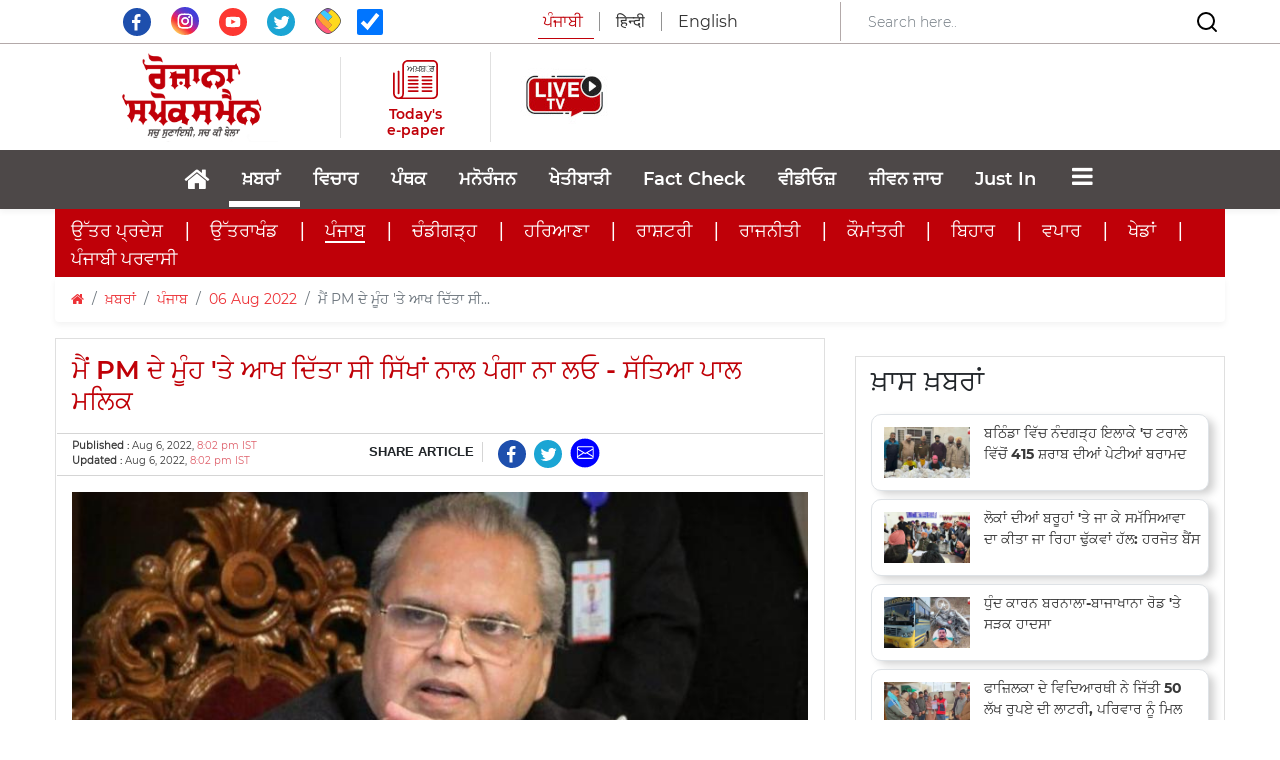

--- FILE ---
content_type: text/html; charset=utf-8
request_url: https://www.google.com/recaptcha/api2/aframe
body_size: 259
content:
<!DOCTYPE HTML><html><head><meta http-equiv="content-type" content="text/html; charset=UTF-8"></head><body><script nonce="p8AnpPQ9q1G5rVKrSpo47Q">/** Anti-fraud and anti-abuse applications only. See google.com/recaptcha */ try{var clients={'sodar':'https://pagead2.googlesyndication.com/pagead/sodar?'};window.addEventListener("message",function(a){try{if(a.source===window.parent){var b=JSON.parse(a.data);var c=clients[b['id']];if(c){var d=document.createElement('img');d.src=c+b['params']+'&rc='+(localStorage.getItem("rc::a")?sessionStorage.getItem("rc::b"):"");window.document.body.appendChild(d);sessionStorage.setItem("rc::e",parseInt(sessionStorage.getItem("rc::e")||0)+1);localStorage.setItem("rc::h",'1768733397465');}}}catch(b){}});window.parent.postMessage("_grecaptcha_ready", "*");}catch(b){}</script></body></html>

--- FILE ---
content_type: text/css
request_url: https://www.rozanaspokesman.in/css/style.css
body_size: 9750
content:
@font-face {
  font-family: MontserratBold;
  src: url(../fonts/Montserrat-Bold.ttf);
}

@font-face {
  font-family: MontserratRegular;
  src: url(../fonts/Montserrat-Regular.ttf);
}

@font-face {
  font-family: MontserratBlack;
  src: url(../fonts/Montserrat-Black.ttf);
}

@font-face {
  font-family: MontserratExtraBold;
  src: url(../fonts/Montserrat-ExtraBold.ttf);
}

@font-face {
  font-family: MontserratLight;
  src: url(../fonts/Montserrat-Light.ttf);
}

@font-face {
  font-family: MontserratMedium;
  src: url(../fonts/Montserrat-Medium.ttf);
}

@font-face {
  font-family: MontserratSemiBold;
  src: url(../fonts/Montserrat-SemiBold.ttf);
}

body {
  /*background-color: #F8F8F8;*/
  overflow-x: hidden;
}
a{text-decoration: none;}
a:hover{text-decoration: none;}
.subSectLst a.active{border-bottom: 2px solid;}
.subSectLst a:hover{border-bottom: 1px solid;}
.swiper1 .tscrollerDot {
  margin-top:53%;
}
.swiper1 .swiper-pagination-bullet {
  border-radius: 2px;
  height: 2px !important;
  width: 15px !important;
  margin-right: 5px;
}

.swiper2 .fa{
  font-size: 3rem;
  color:gray;
}
.swiper2 .swiper-button-prev, .swiper2 .swiper-button-next {
    top:50%;
}
.swiper2 .swiper-slide {
  text-align: center;
  font-size: 18px;
  background: transparent;

  /* Center slide text vertically */
  display: -webkit-box;
  display: -ms-flexbox;
  display: -webkit-flex;
  display: flex;
  -webkit-box-pack: center;
  -ms-flex-pack: center;
  -webkit-justify-content: center;
  justify-content: center;
  -webkit-box-align: center;
  -ms-flex-align: center;
  -webkit-align-items: center;
  align-items: center;
  /*width: 300px;*/
  height: 480px;

}

.swiper2 .swiper-slide img {
  display: block;
  width: 100%;
  height: 100%;
  /*  width: 640px;
  margin-left: -185px;*/
  object-fit: cover; 
  border-radius: 20px !important;
}


.shorts-section .card{
  display:block;
  border-radius: 10px !important;
  background-color: #2e2e2e !important;
  border: 5px solid #2e2e2e;
  /*width:300px;
  height:533px;*/
  overflow:hidden;
}

@media (max-width: 768px) {
  .advertise-img {
    display: none;
  }
}

@media (min-width: 1300px) {

  .container,
  .container-lg,
  .container-md,
  .container-sm,
  .container-xl {
    max-width: 1250px;
  }
}

@media (min-width: 1200px) {

  .container,
  .container-lg,
  .container-md,
  .container-sm,
  .container-xl {
    max-width: 1200px;
  }
}

.nav-tabs {
  border: none;
  display: flex;
  justify-content: center;

}

.lang-select .lang {
  text-decoration: none;
  color: #343434;
  font-family: 'MontserratRegular';
  font-size: 16px;
  position: relative;
}

.lang-select .lang.active {
  color: #C00009;
}

.lang-select .lang.active::after {
  background: #C00009;
  position: absolute;
  content: '';
  left: -5px;
  width: 100%;
  height: 1px;
  bottom: -8px;
}

@media screen and (max-width: 991px) {
  .lang-select .lang.active::after {
    content: unset;
  }
}

.top-area .form-control:focus {
  box-shadow: unset;
}

.lang:hover {
  color: #ed3237;
}

.lang-select .lang-english {
  border-right: 1px solid #929292;

}

.nav-lang {
  list-style: none;
}

.nav-lang .active {
  font-family: 'MontserratBold';
}

.newspaper-div {
  display: -webkit-inline-box;
  border: 2px solid #ED3237;
  padding-left: 10px;
  padding-top: 2px;
  width: 100px;
  height: 36px;
}

.fa-newspaper-o {
  font-size: 20px;
  color: #ED3237;
  text-decoration: none;
}

.dot {
  height: 6px;
  width: 6px;
  margin-left: 13px;
  margin-right: 3px;
  margin-top: 2px !important;
  background-color: #fff;
  border-radius: 50%;
  display: inline-block;
  margin-bottom: 3px;
}

.e-paper {
  font-size: 14px;
  font-family: 'MontserratSemiBold';
  color: #c00009;
  text-align: center;
  max-width: 70px;
  line-height: 1.21;
}

@media screen and (max-width: 991px) {
  .e-paper {
    color: #FFFFFF;
    font-size: 14px;
    max-width: 100%;
  }
}

.connect-us {
  color: #343434;
  font-family: 'MontserratMedium';
  font-size: 12px;
}

.header-middle-area .social-media {
  list-style: none;
  display: flex;
  align-items: center;
  justify-content: space-around;
  flex-wrap: wrap;
  align-content: center;
  padding-left: 0px;
}

.social-media a {
  text-decoration: none;
}

.social-icon:hover {
  text-decoration: none;
}

.fa-facebook-square {
  font-size: 30px;
  color: #4A6EA9;
}

.fa-twitter-square {
  font-size: 30px;
  color: #0084B4;
}

.fa-youtube-square {
  font-size: 30px;
  color: #BB0000;
}

.fa-envelope-square {
  font-size: 30px;
  color: #393939;
}

.fa-print {
  font-size: 20px;
  color: #fff;
  background-color: #459B3C;
  border-radius: 20%;
  padding: 5px;
}

.nav-search {
  position: relative;
}

.nav-search input#searchbox {
  width: 0px;
  opacity: 0;
  z-index: 1;
  position: absolute;
  height: 43px;
  top: 0;
  right: 0;
  -webkit-transition: all .5s;
  -moz-transition: all .5s;
  -o-transition: all .5s;
  transition: all .5s;
}

/*custom css by jaideep*/
.underHeading {
  width: 75px;
  border-bottom: 4px solid #083863;
  display: block;
}

.heading-tag a,
.heading-tag a:visited {
  color: rgb(33, 37, 41);
  text-decoration: none;
}

.heading-red a,
.heading-red a:visited {
  color: #bf0008;
  text-decoration: none;
}

.shorts-section .heading-tag a,
.shorts-section .heading-tag a:visited {
  color: #030303;
}


.fa-whatsapp {
  font-size: 30px;
  color: green;
}


.imgSmTmb {
  width: 91px;
}

/*for back to top*/
#back-to-top {
  position: fixed;
  bottom: 20px;
  right: 30px;
  z-index: 9999;
  width: 40px;
  height: 40px;
  text-align: center;
  line-height: 30px;
  background: #ea3f36;
  color: #fff;
  cursor: pointer;
  border: 0;
  border-radius: 2px;
  text-decoration: none;
  transition: opacity 0.2s ease-out;
  opacity: 0;
  font-size: 35px;

}

/* #back-to-top:hover {
  background: #e9ebec;
} */

#back-to-top.show {
  opacity: 1;
}

div.img2Top .col-lg-6 {
  padding: 0 15px !important;
}

div.img2Top .col-lg-6:nth-child(1) {
  padding-right: 5px !important;
}

div.img2Top .col-lg-6:nth-child(2) {
  padding-left: 5px !important;
}

/*end of for back to top*/


.shorts-section {
  background-color: #e9e9e9;
}
.dateBotLine {
  border-bottom: 1px solid #bbbbbb; 
}
.horzRedLine {
  border-bottom: 8px solid #c1010c; 
}
.subSectLink {
  font-size: 18px;
}
.linkSepartr {
  font-size: 20px;
}
.pubtime {
  color: #de606b;
}
/*end of custom css by Jaideep*/
@media (min-width: 1200px) {

  .nav-search:hover input#searchbox,
  .nav-search input#searchbox:active,
  .nav-search input#searchbox:focus {
    width: 630px;
  }

  .nav-search {
    padding-left: 40px;
    padding-right: 15px;
  }
}

.nav-search:hover input#searchbox,
.nav-search input#searchbox:active,
.nav-search input#searchbox:focus {
  width: 590px;
  border-radius: 15px;
  height: 43px;
  opacity: 1;
  z-index: 1;
  position: absolute;
  top: 0px;
  right: 10px;
}

@media (max-width: 768px) {

  .nav-search:hover input#searchbox,
  .nav-search input#searchbox:active,
  .nav-search input#searchbox:focus {
    width: 335px;
    right: 10px;
  }
 
}

@media (max-width: 600px) {

  .nav-search:hover input#searchbox,
  .nav-search input#searchbox:active,
  .nav-search input#searchbox:focus {
    width: 300px !important;
  }
  
}

@media (max-width: 320px) {

  .nav-search:hover input#searchbox,
  .nav-search input#searchbox:active,
  .nav-search input#searchbox:focus {
    width: 263px !important;
  }
  
}


/* 
.fa-search {
  background: transparent;
  font-size: 22px;
  font-family: Montserrat;
  color: #393939;
  position: absolute;
  display: flex;
} */


/* 
.dropdown-toggler-icon{
  -webkit-transition-duration: 0.5s;
  transition-duration: 0.5s;
  position: absolute;
  height: 2px;
  width: 30px;
  top: 30px;
  background-color: #212121;
}
.dropdown-toggler-icon:before {
  -webkit-transition-duration: 0.5s;
  transition-duration: 0.5s;
  position: absolute;
  width: 20px;
  height: 2px;
  background-color: #212121;
  content: "";
  top: -10px;
  right: 0;
}
.dropdown-toggler-icon:after {
  -webkit-transition-duration: 0.5s;
  transition-duration: 0.5s;
  position: absolute;
  width: 20px;
  height: 2px;
  background-color: #212121;
  content: "";
  top: 10px;
  right: 0;
} */
/* .togg{
  margin-top: -50px;
} */

.btn-toggler {
  background-color: transparent;
  border: none;
}

.btn-toggler span {
  font-size: 21px;
}

@media (max-width: 768px) {
  .btn-toggler span {
    padding-top: 15px;
  }
  
}

.btn-toggler:hover {
  cursor: pointer;
}

.btn-close {
  border: none;
  background-color: white;
  color: red;

}

.dropdown {
  position: relative;
  display: inline-block;
}

.dropdown-content {
  display: none;
  position: absolute;
  right: 0;
  background-color: #fff;
  min-width: 180px;
  box-shadow: 0 3px 6px rgba(0, 0, 0, 5%);
  z-index: 1;
}

.dropdown-content a {
  padding: 12px 16px;
  text-decoration: none;
  display: block;
  color: #393939;
  font-family: MontserratSemiBold;
  font-size: 12px;
}

@media screen and (max-width: 768px) {
  .dropdown-content a {
    font-size: 14px !important;
  }

  .dropdown-content {
    left: 0;
  }
}

.dropdown-content a:hover {
  background-color: #f1f1f1;
}

.dropdown:hover .dropdown-content {
  display: block;
}

.bg-header {
  background: #4D4848;
}

.header-navbar {
  background-color: #fff;
  box-shadow: 0 3px 6px rgba(0, 0, 0, 5%);
}

.header-middle-area .banner-img .banner-image {
  padding-top: 11px;
}

.navbar-nav .nav-item .nav-link {
  font-family: MontserratSemiBold;
  font-size: 18px;
  padding-right: 25px;
  color: #fff;
  text-align: center;
  position: relative;
}

@media screen and (max-width: 1024px) {
  .navbar-nav .nav-item .nav-link {
    padding-right: 20px;
  }
}



/* .navbar-nav .nav-item .nav-link:hover{
    font-weight: 900;
}
.navbar-nav .nav-item  .active{
    border-bottom: 6px solid #ED3237;
    font-weight: 900;
} */
.nav-item .nav-link::after {
  position: absolute;
  content: "";
  top: 100%;
  left: -5px;
  width: 100%;
  height: 6px;
  background: #fff;
  transform: scaleX(0);
  transition: 0.4s cubic-bezier(0.165, 0.84, 0.44, 1);
}

.nav-item .dropdown-content .nav-link::after {
  left: 0;
  background: #4D4848;
}

.nav-item .dropdown-content .nav-link {
  color: #4D4848;
}

@media (max-width: 768px) {
  .nav-item .nav-link::after {
    left: -6% !important;
    top: 80%;
  }
  
}

/* @media (max-width: 415px) {
    .nav-item .nav-link::after{
        width: 66%!important;
    }
} */
.nav-item .nav-link.active {
  font-family: MontserratBold;
}

.nav-item .nav-link:hover::after,
.nav-item .nav-link.active::after {
  transform: scaleX(1);
}

.news-card {
  border: none;
  box-shadow: 0 3px 6px rgba(0, 0, 0, 5%);
}

.breaking-news-arrow {
  height: 100%;
  width: 100%;
  background-color: #083863;
  clip-path: polygon(86% 0, 100% 50%, 86% 100%, 0 100%, 0 0);
}

.mid p {
  font-family: MontserratBold;
  color: white;
  position: absolute;
  top: 50%;
  font-size: 22px;
  transform: translate(30%, -51%);
  margin-bottom: 0;
}

.btn-prev {
  left: 65px;
}

.btn-next {
  right: 45px;
}

.btn-prev,
.btn-next {
  position: absolute;
  top: 28px;
  bottom: 0;
  display: -webkit-box;
  display: -ms-flexbox;
  display: flex;
  -webkit-box-align: center;
  -ms-flex-align: center;
  align-items: center;
  -webkit-box-pack: center;
  -ms-flex-pack: center;
  justify-content: center;
  width: 15%;
  color: #000000;
  text-align: center;
  opacity: 1;
}

@media (max-width: 1024px) {

  .btn-prev,
  .btn-next {
    width: 0;
  }
}

@media (max-width: 768px) {

  /* .btn-controls{
        display: none;
    } */
  .arrow-img {
    width: 100%;
  }
}

.news-carousel img {
  /* -webkit-transform: scale(1);
  transform: scale(1); */
  -webkit-transition: all .5s;
  transition: all .5s;
}

.news-carousel,
.latest-news,
.latest-newspaper-news {
  border-bottom: 1px solid #D5D5D5;
}

.latest-newspaper-news img {
  /* -webkit-transform: scale(1);
  transform: scale(1); */
  -webkit-transition: all .5s;
  transition: all .5s;
}

.trend-a img {
  /* -webkit-transform: scale(1);
  transform: scale(1); */
  -webkit-transition: all .5s;
  transition: all .5s;
}

.img-hover-col>.img-hover-effect {
  width: 90px;
  top: 0;
  left: 0;
  right: 0;
  bottom: 0;
  overflow: hidden;
  -webkit-background-clip: padding-box;
  -moz-background-clip: padding;
  background-clip: padding-box;
}

@media (max-width: 800px) {
  .carousel-item .img-hover-col>.img-hover-effect {
    width: 100%;
  }
  .tv-col {
   padding-right: 0px;
   padding-left: 0px;
 }
}

@media screen and (min-width: 768px) and (orientation: portrait),
screen and (min-width: 999px) {

  .news-carousel:hover .img-hover-effect img {
    -webkit-transform: scale(1.1);
    -moz-transform: scale(1.1);
    -ms-transform: scale(1.1);
    -o-transform: scale(1.1);
    transform: scale(1.1);
  }

  .latest-newspaper-news:hover .img-hover-effect img {
    -webkit-transform: scale(1.1);
    -moz-transform: scale(1.1);
    -ms-transform: scale(1.1);
    -o-transform: scale(1.1);
    transform: scale(1.1);
  }

  .trend-a:hover .img-hover-effect img {
    -webkit-transform: scale(1.1);
    -moz-transform: scale(1.1);
    -ms-transform: scale(1.1);
    -o-transform: scale(1.1);
    transform: scale(1.1);
  }
  
}

.headline-para1 {
  font-family: MontserratRegular;
  font-size: 20px;
  color: #393939;
  padding-top: 3px;
  height: 20px;
}

/* @media (max-width: 768px) {
  .headline-para1{
    padding-left: 2rem;
  }
} */
.img-text {
  padding-left: 0% !important;
  padding-right: 0% !important;
}

.mid1 p {
  font-family: Montserrat;
  font-size: 17px;
  color: #393939;
}

/* .arrow-prev {
  border: 2.5px solid #000;
  padding: 5px;
}
.arrow-next {
  border: 2.5px solid #000;
  padding: 5px;
} */
.heading-tag {
  font-family: MontserratSemiBold;
  font-size: 22px;
  text-transform: uppercase;
  color: #bf0008;
}

.news-line::after {
  position: absolute;
  content: "";
  top: 70%;
  left: 15px;
  width: 75px;
  height: 4px;
  background: #083863;
}

.swiper-card::before {
  position: absolute;
  content: "";
  top: -5%;
  left: 0px;
  width: 75px;
  height: 4px;
  background: #083863;
}

@media (max-width: 768px) {
  .swiper-card::before {
    top: -3%;
  }
  .tv-col {
   padding-right: 0px;
   padding-left: 0px;
 }
}

.swiper-card {
  border: none;
  box-shadow: 0 3px 6px rgba(0, 0, 0, 5%);
}

.heading-text {
  background-color: #bf0008;
  height: 150px;
}
.heading-text2 {
  background-color: #4d4747;
}
.headline-para {
  font-family: MontserratSemiBold;
  font-size: 26px;
  line-height:32px;
  color: #fff;
  padding-top: 10px;
  display: block;
  overflow: hidden;
  height: 75px;
}

.headline-date {
  font-family: Montserrat;
  font-size: 16px;
  color: #fff;
  padding: 10px;
}

.top-stories::after {
  position: absolute;
  content: "";
  top: 3%;
  left: 17px;
  width: 75px;
  height: 4px;
  background: #083863;
}

@media (max-width: 768px) {/*For Mobile*/
  .dSection{margin-top: 1rem;margin-bottom: 1rem; /*border: 2px solid green;*/}
  .gray3TopBig2CapsuleBlock, .gray3BigBlock, .gray2TopBigBlock, .gray4BigBlock{padding: 15px 15px !important;}
  .imp-story {
    /*margin-top: 1rem;*/
  }
  .topStories{
    margin-bottom: 2rem;  
  }
}

.swiper-container {
  width: 100%;
  height: 100%;
}

/* .swiper-pagination1 .swiper-pagination-bullet{
  background-color: transparent;
  border: 2px solid #fff;
  width: 10px;
  height: 10px;
} */
.swiper-button-next::after {
  display: none;
}

.swiper-button-prev::after {
  display: none;
}

.swiper-button-next,
.swiper-button-prev {
  position: absolute;
  top: 40%;
  width: calc(var(--swiper-navigation-size)/ 44 * 27);
  height: var(--swiper-navigation-size);
  margin-top: calc(0px - (var(--swiper-navigation-size)/ 2));
  z-index: 10;
  cursor: pointer;
  display: flex;
  align-items: center;
  justify-content: center;
  color: var(--swiper-navigation-color, var(--swiper-theme-color));
}

.swiper-pagination1 .swiper-pagination-bullet {
  background-color: transparent;
  border: 2px solid #fff;
  width: 10px;
  height: 10px;
}

.swiper-pagination1 .swiper-pagination-bullet-active {
  background-color: #fff;
}

.swiper-container-horizontal>.swiper-pagination-bullets,
.swiper-pagination-custom,
.swiper-pagination-fraction {
  top: 56%;
  left: 0;
  width: 100%;
}

@media (min-width: 992px) and (max-width: 1024px) {

  .swiper-container-horizontal>.swiper-pagination-bullets,
  .swiper-pagination-custom,
  .swiper-pagination-fraction {
    top: 42%;
  }
}

@media (max-width: 768px) and (min-width: 540px) {

  .swiper-container-horizontal>.swiper-pagination-bullets,
  .swiper-pagination-custom,
  .swiper-pagination-fraction {
    top: 80% !important;
  }
  .mPadd {
    padding-left: 0;
    padding-right: 0;
  }
}

@media (max-width: 376px) {

  .swiper-container-horizontal>.swiper-pagination-bullets,
  .swiper-pagination-custom,
  .swiper-pagination-fraction {
    top: 50%;
  }
  .mRow{
    display: block;
    
    flex-wrap: nowrap;
    margin-right: 0;
    margin-left: 0;
  }
  .mPadd {
    padding-left: 0;
    padding-right: 0;
  }
}

.swiper-wrapper img {
  -webkit-transition: all .5s;
  transition: all .5s;
}

.swiper-hover-col>.swiper-hover-effect {
  top: 0;
  left: 0;
  right: 0;
  bottom: 0;
  overflow: hidden;
  -webkit-background-clip: padding-box;
  -moz-background-clip: padding;
  background-clip: padding-box;
}

/* @media (max-width: 800px) {
  .carousel-item .img-hover-col>.img-hover-effect{
    width: 100%;
  }
} */
.swiper-pagination2 .swiper-pagination-bullet {
  background-color: transparent;
  border: 2px solid #393939;
  width: 10px;
  height: 10px;
  margin-left: 5px;
}

.swiper-pagination2 .swiper-pagination-bullet-active {
  background-color: #393939;
}

.swiper2 .swiper-pagination-bullets {
  bottom: 14px;
}

@media screen and (min-width: 768px) and (orientation: portrait),
screen and (min-width: 999px) {
  
  .swiper-wrapper:hover .swiper-hover-effect img {
    -webkit-transform: scale(1.1);
    -moz-transform: scale(1.1);
    -ms-transform: scale(1.1);
    -o-transform: scale(1.1);
    transform: scale(1.1);
  }

  .latest-newspaper-news:hover .img-hover-effect img {
    -webkit-transform: scale(1.1);
    -moz-transform: scale(1.1);
    -ms-transform: scale(1.1);
    -o-transform: scale(1.1);
    transform: scale(1.1);
  }

  .trend-a:hover .img-hover-effect img {
    -webkit-transform: scale(1.1);
    -moz-transform: scale(1.1);
    -ms-transform: scale(1.1);
    -o-transform: scale(1.1);
    transform: scale(1.1);
  }

  .trend-a:hover .swiper-hover-effect img {
    -webkit-transform: scale(1.1);
    -moz-transform: scale(1.1);
    -ms-transform: scale(1.1);
    -o-transform: scale(1.1);
    transform: scale(1.1);
  }
}

.trend-a a {
  text-decoration: none;
}

.news-carousel {
  padding: 7px;
}

.carousel-control-prev-img {
  margin-left: -45px;
}

.carousel-control-next-img {
  margin-right: -45px;
}

@media (max-width: 768px) {
  .carousel-control-prev-img {
    display: none;
  }

  .carousel-control-next-img {
    display: none;
  }
}

.trend {
  font-family: MontserratBold;
  font-size: 14px;
  color: #393939;
  border-bottom: 1px solid #f5f5f5;
}

.trend-headline {
  font-family: MontserratBold;
  font-size: 14px;
  color: #393939;
  margin-bottom: 10px;
}

.trend-headline-col {
  font-family: Montserrat;
  font-size: 22px;
  color: #000;
  margin-bottom: 17px;
  display: block;
  overflow: hidden;
  /*border: 1px solid black;*/
  height: 68px;
  line-height: 33px;
}

.capsuleDiv .trend-headline-col, .img2Top .trend-headline-col{
  font-family: MontserratSemiBold;
  font-size: 24px;
  line-height: 34px;
 }

 .capsuleDiv .trend-headline-col, .grayBgBlock .trend-headline-col{
  margin-bottom: 0;
 }
 .capsuleBig{margin-top:15px;}
 .gray3TopBig2CapsuleBlock, .gray3BigBlock, .gray2TopBigBlock, .gray4BigBlock{padding: 15px 30px;}
 .gray4BigBlock .trend-headline-col{height: 68px;}
 .gray4BigBlock .trend-headline-by-col{}
 .gray4BigBlock .img2Top .col-lg-6{margin-bottom: 12px;}
 .gray2TopBigBlock .img2Top .trend-headline-col{
  font-size: 28px; line-height: 38px;
 }

/*.img2Top .trend-headline-col{
  font-family: MontserratBold;
  font-size: 33px;
  
 }*/

.trend-headline-by-col {
  font-family: MontserratBold;
  font-size: 12px;
  color: #8c8b8b;
}

@media (min-width: 992px) and (max-width: 1024px) {
  .trend-headline {
    font-size: 11px;
    padding-left: 2rem !important;
  }

  .trend-headline-col {
    font-size: 11px;
  }

  .trend-headline-by {
    padding-left: 2rem !important;
  }
}

@media (min-width: 541px) and (max-width: 600px) {
  .trend-headline {
    padding-left: 2rem !important;
  }

  .trend-headline-by {
    padding-left: 2rem !important;
  }
}

@media (max-width: 768px) {
  .sports-col {
    margin-top: 3rem;
  }
}

.th {
  font-family: MontserratBold;
  font-size: 10px;
  color: #393939;
  margin-bottom: 5px;
}

.trend-headline-by {
  font-family: MontserratLight;
  font-size: 9px;
  color: #393939;
}

.trend-a:hover {
  text-decoration: none;
}

/* .trending-img{
    background: url('../images/Mask Group 6@2x.png') 170% 0 no-repeat;
    background-size: 7rem;
} */
@media (max-width: 1024px) {
  .trending-img {
    background-size: 6rem;
    background-position-x: 250%;
  }
}

/* .trend-a::before{
    position: absolute;
        content: "";
        top: -8%;
        left: 0px;
        width: 75px;
        height: 4px;
        background: #ED3237;
} */
.btn-top-story {
  float: right;
  border: 0px solid #ed3237;
  color: #ed3237;
  background: transparent;
  padding-left: 10px;
  padding-right: 10px;
  /*text-transform: lowercase;*/
  font-family: MontserratSemiBold;
  font-size: 16px;
  padding-top: 5px;
  padding-bottom: 5px;
}

.btn-top-story:hover {
  text-decoration: none;
  color: #ed3237;
}

@media (max-width: 768px) {

  /* .trend-headline {
    font-size: 16px;
    padding-top: 10px;
    padding-left: 0!important;
  }
  .trend-headline-by {
    font-size: 14px;
    padding-left: 0!important;
  } */
  .trend {
    font-size: 16px;
  }

  .th {
    padding: 10px;
    font-size: 16px;
    padding: 10px;
    padding-left: 15px !important;
  }

  .thb {
    padding: 10px;
    padding-left: 15px !important;
  }

  .btn-top-story {
    /*margin-top: -30px;*/
    padding-left: 10px;
    padding-right: 10px;
    font-size: 16px;
  }

  .heading-tag {
    font-size: 24px;
  }

  .trending-img {
    padding-left: 23px !important;
  }

  .col-30 {
    width: 15%;
  }

  .col-70 {
    width: 85%;
  }

  .col-50 {
    width: 30%;
  }

  .col-60 {
    width: 70%;
  }
   .poster-col {
   padding-right: 0px;
    }
  .tv-col {
   padding-right: 0px;
   padding-left: 0px;
 }
}

@media (max-width: 540px) {
  .col-30 {
    width: 30%;
  }

  .col-70 {
    width: 70%;
  }

  .col-50 {
    width: 35%;
  }

  .col-60 {
    width: 65%;
  }

}

@media (min-width: 320px) and (max-width: 415px) {
  .col-50 {
    width: 50%;
  }

  .col-60 {
    width: 50%;
  }
  .poster-col {
   padding-right: 0px;
 }
 .tv-col {
   padding-right: 0px;
   padding-left: 0px;
 }
 .headline-para {line-height:33px;}
 .capsuleDiv .trend-headline-col{
    max-height: 74px;
    display: block;
    overflow: hidden;
    font-size: 16px;
    line-height: 24px;
}
 .trend-headline-col {
   /*font-size: 16px;*/
   margin-bottom: 0;
 }

}

@media (max-width: 320px) {
  .col-30 {
    width: 35%;
  }

  .col-70 {
    width: 65%;
  }
}

.web-headline {
  font-family: MontserratSemi;
  font-size: 22px;
  color: #000;
}

.web-headline-by {
  font-family: MontserratRegular;
  font-size: 12px;
  color: #393939;
}
.web-headline-white {
  font-family: MontserratSemi;
  font-size: 21px;
  color: #fff;
}
.tv-col .web-headline-white{
  font-family: MontserratSemi;
  font-size: 21px;
  line-height: 24px;
  color: #fff;
  height: 90px;
}
.poster-col .web-headline-white{
  font-size: 21px;
  line-height: 24px;
  color: #fff;  
  height: 104px;
}

.web-headline-by-white {
  font-family: Montserrat;
  font-size: 16px;
  color: #fff;
}
.heading-tag-white {
    font-family: Montserrat;
    font-size: 22px;
    text-transform: uppercase;
}
.heading-tag-white a, .heading-tag-white a:visited {
    color: #fff;
    text-decoration: none;
}
/* @media (min-width: 1200px){
    .container {
        max-width: 1450px;
    }
} */
.web-sub-headline {
  font-family: MontserratMedium;
  font-size: 11px;
  color: #393939;
}

@media (max-width: 768px) {
  .web-sub-headline {
    font-size: 14px;
  }

  /* .web-tv-column1{
    padding-left: 10px!important;
  } */
}

.view-all {
  font-family: MontserratSemiBold;
  font-size: 14px;
  color: #ed3237;
  text-transform: uppercase;
  padding-left: 22px;
}

.view-all:hover {
  text-decoration: none;
  color: #ed3237;
}

@media (max-width: 1024px) {
  .view-all {
    padding-left: 0 !important;
  }
}

@media (max-width: 768px) {
  .view-all-col {
    top: 25px;
  }
}

.btn-top-live {
  float: right;
  /* border: 2px solid #ed3237; */
  color: #fff;
  background: #ed3237;
  padding-left: 25px;
  padding-right: 25px;
  text-transform: uppercase;
  font-family: MontserratBold;
  font-size: 11px;
  padding-top: 5px;
  padding-bottom: 5px;
}

.btn-top-live:hover {
  text-decoration: none;
  color: #fff;
}

/* @media (min-width: 1200px) {
    .web-tv-card{
        width: 140%;
    }
} */
.web-tv-interview {
  column-count: 3;
  /* column-gap: 40px; */
}

/* .web-tv-column1 {
  padding-left: 10px;
} */
.view-all-col {
  display: grid;
}

@media (max-width: 768px) {
  .web-tv-top {
    /*top: 37px;*/
  }
}

.web-tv::after {
  position: absolute;
  content: "";
  top: 68%;
  left: 15px;
  width: 75px;
  height: 4px;
  background: #083863;
}

.polio-play .fa-play-circle {
  position: absolute;
  top: 50%;
  left: 50%;
  transform: translate(-50%, -50%);
  -ms-transform: translate(-50%, -50%);
  font-size: 57px;
  padding: 12px 24px;
  border: none;
  cursor: pointer;
  border-radius: 100%;
  text-align: center;
  text-decoration: none;
  color: #FFFFFF;
}

.polio-play .fa-youtube-play {
  position: absolute;
  top: 50%;
  left: 50%;
  transform: translate(-50%, -50%);
  -ms-transform: translate(-50%, -50%);
  font-size: 57px;
  padding: 12px 24px;
  border: none;
  cursor: pointer;
  border-radius: 100%;
  text-align: center;
  text-decoration: none;
  color: red;
}

.breaking-news-play .fa-play-circle {
  position: absolute;
  top: 50%;
  left: 50%;
  transform: translate(-50%, -150%);
  -ms-transform: translate(-50%, -150%);
  font-size: 30px;
  padding: 12px 24px;
  border: none;
  cursor: pointer;
  border-radius: 100%;
  text-align: center;
  text-decoration: none;
  color: #FFFFFF;
}

@media (max-width: 1024px) {
  .breaking-news-play .fa-play-circle {
    transform: translate(-50%, -170%) !important;
  }
}

@media (max-width: 768px) {
  .breaking-news-play .fa-play-circle {
    transform: translate(-50%, -100%) !important;
    font-size: 57px;
  }
}

@media (max-width: 540px) {
  .breaking-news-play .fa-play-circle {
    transform: translate(-50%, -80%) !important;
  }
}

.video-play .fa-play-circle {
  position: absolute;
  top: 50%;
  left: 50%;
  transform: translate(-50%, -115%);
  -ms-transform: translate(-50%, -115%);
  font-size: 57px;
  padding: 12px 24px;
  border: none;
  cursor: pointer;
  border-radius: 100%;
  text-align: center;
  text-decoration: none;
  color: #FFFFFF;
}

@media (min-width: 767px) and (max-width: 768px) {
  .video-play .fa-play-circle {
    transform: translate(-50%, -170%);
    font-size: 37px;
  }
}

.polio-news {
  width: 100%;
}

/* .web-tv-top{
    column-count: 3;
    column-gap: 11px;
} */
@media (max-width: 1024px) {
  .web-tv-column1 {
    padding-left: 0px;
  }

  .opinion-row {
    margin-top: 0px !important;
  }
}

.opinion-card {
  border: none;
  box-shadow: 0 3px 6px rgba(0, 0, 0, 5%);
}

.opinion-card::before {
  position: absolute;
  content: "";
  top: -5%;
  left: 0px;
  width: 75px;
  height: 4px;
  background: #083863;
}

@media (max-width: 768px) {
  .opinion-card::before {
    top: -8%;
  }
}

@media (max-width: 600px) {
  .opinion-card::before {
    top: -10%;
  }
}

.opinion-row {
  margin-top: -50px;
}
@media (min-width: 796px) and (max-width: 989px) {
   .tv-col {
     padding-right: 0px;
     padding-left: 0px;
   }
}
/* @media (min-width: 992px) and (max-width: 1024px) {
    .pl-3{
        padding-left: 2rem!important;
    }
} */
.match-card {
  border: none;
  box-shadow: 0 3px 6px rgba(0, 0, 0, 5%);
}

.nav-pills {
  margin-left: auto;
  margin-right: auto;
  display: inline-flex;
  border-bottom: 1px solid #DEDEDE;
}

.tab-list {
  padding-right: 45px;
}

@media (max-width: 1024px) {
  .tab-list {
    padding-right: 20px;
  }
}

/* @media (max-width: 1024px) {
    .tab-list{
        padding-right: 21px;
    }
}  */
.nav-pills li a {
  font-size: 14px;
  font-family: 'MONTSERRATREGULAR';
  color: #393939;
  text-decoration: none;
  text-transform: uppercase;
}

/* .nav-pills li .active::after {
    position: absolute;
    content: "";
    top: 16%;
    left: 9px;
    width: 100px;
    height: 3px;
    background: #ed3237;
    transform: scaleX(0);
    transition: 0.4s cubic-bezier(0.165, 0.84, 0.44, 1);
} */
.nav-pills li .active {
  font-family: 'MontserratBold';
  border-bottom: 3px solid #ED3237;
  padding-bottom: 16px;
}

.nav-pills li a:hover::after,
.nav-pills li a.active::after {
  transform: scaleX(1);
}

.match-no {
  font-family: MontserratBold;
  font-size: 18px;
  color: #393939;
}

.match-country {
  font-family: MontserratBold;
  font-size: 14px;
  color: #393939;
}

.match-score {
  font-family: MontserratRegular;
  font-size: 14px;
  color: #ED3237;
}

.match-result {
  font-family: MontserratBold;
  font-size: 14px;
  color: #393939;
}

.match-date {
  font-family: MontserratLight;
  font-size: 12px;
  color: #393939;
}

.match-scorecard {
  font-family: MontserratRegular;
  font-size: 14px;
  color: #ED3237;
  padding-top: 5px !important;
}

.match-scorecard:hover {
  text-decoration: none;
  color: #ED3237;
}

.match-card .match-country {
  margin-bottom: 0;
}

@media (max-width: 768px) {
  .img-vs {
    padding-top: 0 !important;
    padding-bottom: 20px;
  }
}

@media (max-width: 417px) {
  .nav-pills li a::after {
    top: 11% !important;
    left: 50px !important;
  }
}

@media (max-width: 376px) {
  .nav-pills li a::after {
    top: 11% !important;
    left: 30px !important;
  }
}

@media (max-width: 320px) {
  .nav-pills li a::after {
    top: 11% !important;
    left: 5px !important;
  }
}

@media only screen and (min-width: 768px) {

  /* iframe{
      height: 13em;
    } */
  .card {
    width: 100%;
  }
}

.controls-top {
  float: right;
}

@media only screen and (max-width: 768px) {
  .controls-top {
    display: none;
  }

  .ci1 {
    top: -1.5rem !important;
  }
}

.ci1 li {
  border: 2px solid #393939;
}

.ci1 .active {
  background-color: #393939;
}

.ci1 {
  top: 0rem;
}

.noPadding{ padding:0; }
.noMargin{ padding:0; }
.poster-col{padding-left:0;}
.card-title1 {
  font-family: MontserratSemiBold;
  font-size: 12px;
  color: #393939;
  padding-bottom: 20px;
}

.card-text1 {
  font-family: MontserratRegular;
  font-size: 10px;
  color: #393939;
}

.card {
  border-radius: 0;
  background-color: transparent !important;
}
.videos-red-backgrnd {
  background-color: #bf0008 !important;
  color: $fff !important;
}

.videos-red-backgrnd a, .videos-red-backgrnd a:visited{
  color: $fff !important;
  text-decoration: none;
}

.imp-story .card{
  border: 2px solid #2c2626;  
}
.grayBgBlock{
  background-color: #e9e9e9;
}
.topStories .trend-a{/*.more-top-story .card{*/
  border-radius: 10px;
  background-color: #f4f4f4 !important;
  box-shadow: 6px 4px 9px -1px #cecece; /*12px 6px 13px 2px #ececec; */
}

.trend-a{/*.more-top-story .card{*/
  border-radius: 10px;
  background-color: #fff !important;
  box-shadow: 6px 4px 9px -1px #cecece; /*12px 6px 13px 2px #ececec; */
}

.video-row {
  margin-left: 0;
  margin-right: 0;
}

.video-card-body {
  padding-top: 0;
}

.card-video {
  /*box-shadow: 0 3px 6px rgba(0, 0, 0, 5%);*/
  border: none;
}

@media screen and (max-width: 768px) {
  .cardmarque{
    background: #4D4848;
  }
  .cardmarque a{
    color: #FFFFFF !important;
  }
  /*.card-video{
    background: #4D4848;
  }
  .card-video a{
    color: #FFFFFF !important;
  }*/
}

.topStories div.card-video {
  height: 90% !important;
}

.video-carousel-row {
  margin-left: 0;
  margin-right: 0;
}

.video-tag::after {
  position: absolute;
  content: "";
  top: 40%;
  left: 0px;
  width: 75px;
  height: 4px;
  background: #083863;
}

@media (max-width: 768px) {
  .video-tag::after {
    top: 70%;
  }
}

.see-more {
  font-family: MontserratRegular;
  font-size: 12px;
  color: #ED3237;
}

/* .section-space-less2 {
    padding: 50px 0 48px;
}
  @media only screen and (max-width: 767px) {
    .section-space-less2 {
      padding: 40px 0 38px;
    }
}
  @media only screen and (max-width: 575px) {
    .section-space-less2 {
      padding: 30px 0 28px;
    }
}
.tab-space1 {
    margin-left: -1px;
    margin-right: -1px;
}
  .tab-space1 > div {
    padding: 0 1px;
}
 */
.entertainment-after::after {
  position: absolute;
  content: "";
  top: 80%;
  left: 15px;
  width: 75px;
  height: 4px;
  background: #083863;
}

.background-img {
  background-size: cover;
  padding: 5px;
  background-repeat: no-repeat;
  width: 100%;
  height: 54vh;
  background-position-x: center;
  padding-bottom: 10px;
  -webkit-transition: all .5s;
  transition: all .5s;
}

.background-img-holder {
  padding-left: 0px !important;
  padding-right: 0px !important;
  overflow: hidden;
}

@media screen and (min-width: 768px) and (orientation: portrait),
screen and (min-width: 999px) {
  .background-img-holder:hover .background-img {
    -webkit-transform: scale(1.1);
    -moz-transform: scale(1.1);
    -ms-transform: scale(1.1);
    -o-transform: scale(1.1);
    transform: scale(1.1);
  }

  .background-img-holder:hover .bg-img {
    -webkit-transform: scale(1.1);
    -moz-transform: scale(1.1);
    -ms-transform: scale(1.1);
    -o-transform: scale(1.1);
    transform: scale(1.1);
  }
}

@media (max-width: 480px) {
  .linear-gradient-div {
    background-image: linear-gradient(transparent 0%, rgba(0, 0, 0, 0.5) 30%, #000 100%);
    height: 50%;
    width: 100%;
    display: flex;
    flex-direction: column;
    justify-content: flex-end;
  }
}

.linear-gradient-div {
  position: absolute;
  bottom: 0;
  left: 4px;
  right: 4px;
  background-image: linear-gradient(transparent 0%, rgba(0, 0, 0, 0.5) 30%, #000 100%);
  height: 50%;
  display: flex;
  flex-direction: column;
  justify-content: flex-end;
}

.content {
  color: #fff;
  font-size: 20px;
  font-family: 'MontserratSemiBold';
}

.content1 {
  color: #fff;
  font-size: 10px;
  font-family: 'MontserratLight';
}

@media (max-width: 992px) {
  .background-img {
    height: 38vh !important;
  }

  .bg-img {
    height: 19vh !important;
  }
}

@media (max-width: 1024px) {
  .background-img {
    height: 24vh;
  }

  /* .content{
    padding-top: 200px;
  } */
}

@media (max-width: 768px) {
  .background-img {
    height: 50vh !important;
  }
}

@media (max-width: 540px) {
  .content {
    font-size: 14px !important;
    padding-left: 1rem !important;
    padding-right: 1rem !important;
  }

  .content1 {
    padding-left: 1rem !important;
    padding-right: 1rem !important;
  }
}

.bg-img {
  background-size: cover;
  padding: 5px;
  background-repeat: no-repeat;
  width: 100%;
  height: 27vh;
  background-position-x: center;
  padding-bottom: 10px;
  -webkit-transition: all .5s;
  transition: all .5s;
}

.cont1 {
  font-size: 12px;
  font-family: 'MontserratSemiBold';
  color: #fff;
  padding-left: 1.5rem !important;
}

.cont2 {
  font-size: 10px;
  font-family: 'MontserratLight';
  color: #fff;
  padding-left: 1.5rem !important;
}

@media (max-width: 1024px) {
  .bg-img {
    height: 12vh;
  }
}

@media (max-width: 768px) {
  .bg-img {
    height: 24vh !important;
  }
}

@media (max-width: 600px) {
  .bg-img {
    height: 50vh !important;
  }
}

.footer {
  box-shadow: 0 3px 6px rgba(0, 0, 0, 5%);
  padding-top: 2rem;
  background-color: #F3F3F3;
}

@media (max-width: 768px) {
  .footer {
    text-align: center;
  }

  .footer-section {
    text-align: center;
  }
}

.about-us p {
  font-size: 16px;
  font-family: MontserratRegular;
  color: #393939;
}

.lifestyle p {
  font-family: MontseraatMedium;
  font-size: 12px;
  color: #393939;
  text-transform: uppercase;
}

.f-us {
  font-family: MontserratBold;
  font-size: 18px;
  color: #393939;
  text-transform: uppercase;
}

/* .f-us::after {
  position: absolute;
  content: "";
  top: 72%;
  left: 15px;
  width: 75px;
  height: 4px;
  background: #083863;
}

@media (min-width: 992px) and (max-width: 1024px) {
  .f-us::after {
    top: 78% !important;
  }
} */

/* @media (max-width: 768px) {
  .f-us::after {
    top: 82%;
    left: 45%;
  }

  .city-col::after {
    left: 33% !important;
  } 

   .rs::after {
    left: 37% !important;
  }
} */

.city-col {
  font-family: MontserratBold;
  font-size: 18px;
  color: #393939;
  text-transform: uppercase;
}

/* .city-col::after {
  position: absolute;
  content: "";
  top: 8%;
  left: 15px;
  width: 75px;
  height: 4px;
  background: #083863;
} */

.rs {
  font-family: MontserratBold;
  font-size: 18px;
  color: #393939;
  text-transform: uppercase;
}

/* .rs::after {
  position: absolute;
  content: "";
  top: 8%;
  left: 15px;
  width: 75px;
  height: 4px;
  background: #083863;
} */

/* @media (min-width: 992px) and (max-width: 1024px) {
  .rs::after {
    top: 10%;
  }
}

@media (max-width: 768px) {
  .f-us::after {
    top: 74%;
  }
} */

/* @media (max-width: 541px) {
  .f-us::after {
    left: 230px;
  }

  .city-col::after {
    left: 235px !important;
  }

  .rs::after {
    left: 230px !important;
  }
} */

/* @media (max-width: 415px) {
  .f-us::after {
    left: 165px !important;
  }

  .city-col::after {
    left: 170px !important;
  }

  .rs::after {
    left: 165px !important;
  }
}

@media (max-width: 376px) {
  .f-us::after {
    left: 145px !important;
  }

  .city-col::after {
    left: 150px !important;
  }

  .rs::after {
    left: 145px !important;
  }
}

@media (max-width: 320px) {
  .f-us::after {
    left: 115px !important;
  }

  .city-col::after {
    left: 125px !important;
  }

  .rs::after {
    left: 115px !important;
  }
} */

.city-links {
  padding-left: 0 !important;
  margin-top: 2rem;
}

.city-links li {
  padding-top: 10px;
  list-style: none;
}

.city-links li a {
  font-size: 16px;
  font-family: MontserratRegular;
  color: #393939;
  text-transform: uppercase;
  text-decoration: none;
}

.city-links li a:hover {
  color: #ED3237;
}

@media (max-width: 768px) {
  .footer-col-second {
    margin-top: 2rem;
  }
}

.footer-col-third {
  background: url('../images/Group 225.png') 45% 0 no-repeat;
  margin-top: -3rem;
}

@media (max-width: 1024px) {
  .footer-col-third {
    background: url('../images/Group 225.png') 50% 85% no-repeat;
    margin-top: -6rem;
    width: 100% !important;
  }

  .sub-title {
    font-size: 20px !important;
    padding-top: 9rem !important;
  }

  .update-para {
    font-size: 14px !important;
  }
}

@media (max-width: 600px) {
  .footer-col-third {
    margin-top: 0 !important;
    background: url('../images/Group 225.png') 50% -9% no-repeat;
    background-size: cover;
  }
}

@media (min-width: 600px) and (max-width: 768px) {
  .footer-col-third {
    background: url('../images/Group 225.png') 0 0 no-repeat;
    background-size: cover;
    margin-top: 0 !important;
  }

  .sub-title {
    font-size: 26px !important;
    padding-top: 10rem !important;
  }

  .update-para {
    font-size: 16px !important;
  }
}

.sub-title {
  font-size: 24px;
  color: #DCD4EF;
  font-family: MontserratBold;
  text-transform: uppercase;
  padding-top: 5rem;
  text-align: center;
}

.update-para {
  font-size: 14px;
  color: #DCD4EF;
  font-family: MontserratRegular;
  text-transform: uppercase;
  text-align: center;
}

.form-group label {
  font-size: 14px;
  color: #DCD4EF;
  font-family: MontserratSemiBold;
}

.btn-subscribe {
  color: #FFEFF5;
  font-family: MontserratBold;
  font-size: 12px;
  text-transform: uppercase;
  background-color: #ED3237;
  border-radius: 0;
}

.footer-section {
  background-color: #343434;
}

.copyright {
  font-size: 16px;
  color: #EFEFEF;
  font-family: MontserratRegular;
}

/* Opinion Page Start */
.breadcrumb {
  box-shadow: 0 3px 6px rgba(0, 0, 0, 5%);
  background-color: #fff;
}

.breadcrumb-item a {
  color: #ED3237;
  text-decoration: none;
  font-family: MontserratRegular;
  font-size: 14px;
}

.breadcrumb-item {
  color: #393939;
  font-family: MontserratRegular;
  font-size: 14px;
}

.opinion-heading {
  color: #393939;
  font-family: MontserratBold;
  font-size: 18px;
  text-transform: uppercase;
}

.opinion-heading::after {
  position: absolute;
  content: "";
  top: 1.3%;
  left: 15px;
  width: 75px;
  height: 4px;
  background: #083863;
}

.opimiom-border-bottom {
  border-bottom: 1px solid #D5D5D5;
}

@media (max-width: 1024px) {
  .opinion-heading::after {
    top: 0.8%;
  }
}

.oh {
  color: #393939;
  font-family: MontserratBold;
  font-size: 14px;
  text-transform: uppercase;
}

.oh::after {
  position: absolute;
  content: "";
  top: 0.4%;
  left: 15px;
  width: 75px;
  height: 4px;
  background: #083863;
}

@media (max-width: 768px) {
  .oh::after {
    top: 0.3%;
  }
}

.opinion-news {
  color: #393939;
  font-family: MontserratSemiBold;
  font-size: 16px;
  text-decoration: none;
}

.opinion-news-headline:hover {
  text-decoration: none;
}

.opinion-news-para {
  color: #393939;
  font-family: MontserratRegular;
  font-size: 12px;
}

.news-updateon {
  color: #393939;
  font-family: MontserratRegular;
  font-size: 10px;
}

@media (max-width: 768px) {
  .opinion-news {
    padding-top: 25px;
  }
}

.advertise-300 {
  width: 100%;
}

.latest-news {
  padding: 8px;
}

.la-news {
  padding: 9px;
}

.page-link {
  border:  1px solid #898989;
  box-shadow: 0 3px 6px rgba(0, 0, 0, 5%);
  color: #393939;
  font-family: MontserratSemiBold;
  font-size: 14px;
}
.page-link-next {
   color: #fff;
   text-decoration: none;
   background-color: #4e4848;
   border-color: #4e4848;
}
.page-link:hover {
    color: #fff;
    text-decoration: none;
    background-color: #ED3237;
    border-color: #ED3237;
}
@media (max-width: 320px) {
  .page-link {
    font-size: 10px;
  }
}

.page-item.active .page-link {
  color: #fff;
  border: 1px solid #ED3237;
  background-color: #ED3237;
}

@media (max-width: 768px) {
  .page-item {
    padding-right: 0 !important;
  }

  .prev-img {
    display: none;
  }

  .next-img {
    display: none;
  }
}

/* Opinion Page End */

/* Entertainment Page Start */
.entertainment-opinion::after {
  position: absolute;
  content: "";
  top: 65%;
  left: 15px;
  width: 75px;
  height: 4px;
  background: #083863;
}

@media (max-width: 768px) {
  .bolly-news {
    margin-top: 3rem;
  }
}

.row-border {
  border-bottom: 1px solid #D5D5D5;
}

@media (max-width: 768px) {
  .row-border-top {
    border-top: 1px solid #D5D5D5;
    padding-top: 1rem;
  }

  .row-border-bottom {
    padding-bottom: 1rem;
  }
}

/* Entertainment Page End */


/* Article Page Start */
.article-heading {
  font-size: 20px;
  font-family: MontserratSemiBold;
  color: #393939;
}

.r-spokesman {
  font-size: 12px;
  font-family: MontserratRegular;
  color: #ED3237;
}

.span-electoral {
  font-size: 12px;
  font-family: MontserratRegular;
  color: #393939;
}

.para-heading {
  font-size: 16px;
  font-family: MontserratMedium;
  color: #393939;
}

.para {
  font-size: 14px;
  font-family: MontserratRegular;
  color: #393939;
}

.writtenBy {
  font-size: 14px;
  font-family: MontserratBold;
  color: #393939;
}

.translate-by {
  font-size: 12px;
  font-family: MontserratRegular;
  color: #393939;
}

.location {
  font-size: 12px;
  font-family: MontserratRegular;
  color: #ED3237;
}

.loca {
  font-size: 12px;
  font-family: MontserratMedium;
  color: #393939;
}

.written-by {
  border-top: 1px solid #D5D5D5;
  border-bottom: 1px solid #D5D5D5;
}

.comment-span {
  font-size: 7px;
  font-family: MontserratRegular;
  color: #393939;
}

.form-control {
  font-size: 10px;
  font-family: MontserratLight;
  color: #393939;
}

.btn-comment {
  font-size: 10px;
  font-family: MontserratSemiBold;
  color: #fff;
  background-color: #ED3237;
  outline: none;
  border: none;
  text-transform: uppercase;
}

.input-group-addon {
  font-size: 10px;
  font-family: MontserratSemiBold;
  color: #393939;
  background-color: #C2C2C2;
}

.comment-name {
  font-size: 10px;
  font-family: MontserratSemiBold;
  color: #393939;
}

.comment {
  font-size: 10px;
  font-family: MontserratRegular;
  color: #393939;
}

.reply {
  font-size: 10px;
  font-family: MontserratMedium;
  color: #ED3237;
}

.reply:hover {
  text-decoration: none;
  color: #ED3237;
}

.like,
.dislike,
.flag {
  font-size: 10px;
  font-family: MontserratMedium;
  color: #393939;
}

.flag:hover {
  text-decoration: none;
  color: #393939;
}

.dislike:hover {
  text-decoration: none;
  color: #393939;
}

.like:hover {
  text-decoration: none;
  color: #393939;
}

.comments {
  background-color: #FBFBFB;
  border-top: 1px solid #D5D5D5;
  border-bottom: 1px solid #D5D5D5;
}

.comments-reply {
  background-color: #FBFBFB;
  border-bottom: 1px solid #D5D5D5;
}

.load-comments {
  font-size: 14px;
  font-family: MontserratRegular;
  color: #ED3237;
}

.load-comments:hover {
  text-decoration: none;
  color: #ED3237;
}

.heading-comment {
  font-family: MontserratBold;
  font-size: 14px;
  text-transform: uppercase;
}

.heading-comment::after {
  position: absolute;
  content: "";
  top: 65%;
  left: 15px;
  width: 75px;
  height: 4px;
  background: #083863;
}

.la-news-heading::after {
  position: absolute;
  content: "";
  top: 65%;
  left: 15px;
  width: 75px;
  height: 4px;
  background: #083863;
}

.comment-no {
  font-size: 12px;
  font-family: MontserratSemiBold;
  color: #393939;
}

.continue-read {
  font-size: 14px;
  font-family: MontserratSemiBold;
  color: #393939;
}

/* Article Page End */

/* E-Paper Start */
.newspaper-col {
  border-bottom: 1px solid #D5D5D5;
  border-right: 1px solid #D5D5D5;
}

.newspaper-edition {
  color: #FBFBFB;
  font-size: 16px;
  font-family: MontserratSemiBold;
}

.newspaper-img {
  border: 1px solid #707070;
}

.edition-punjabi {
  color: #FBFBFB;
  font-size: 16px;
  font-family: MontserratRegular;
}

.edition-sangrur {
  color: #FBFBFB;
  font-size: 12px;
  font-family: MontserratRegular;
}

@media (min-width: 768px) {
  

  /* .container {
    max-width: 100% !important;
  } */

  .bodyPart {
    /*padding-left: 30px !important;*/
  }
}

@media (max-width: 600px) {
  .newspaper-row {
    display: block;
    margin-top: 3rem !important;
  }
}

.e-paper-heading::after {
  position: absolute;
  content: "";
  top: 45%;
  left: 15px;
  width: 75px;
  height: 4px;
  background: #083863;
}

/* @media (max-width: 768px) {
  .e-paper-heading::after{
    top: 1%;
  }
} */
@media (max-width: 600px) {
  .e-paper-heading::after {
    top: 85%;
  }
}

.e-paper-heading {
  color: #393939;
  font-family: MontserratBold;
  font-size: 14px;
  text-transform: uppercase;
}

.latest-newspaper-news {
  padding: 7px;
}

.page-no {
  color: #393939;
  font-family: MontserratMedium;
  font-size: 14px;
}

.epaper-detail {
  color: #393939;
  font-family: MontserratBold;
  font-size: 14px;
  text-transform: uppercase;
}

.epaper-detail::after {
  position: absolute;
  content: "";
  top: 45%;
  left: 15px;
  width: 75px;
  height: 4px;
  background: #083863;
}

@media (max-width: 1024px) {
  .epaper-detail::after {
    top: 30%;
  }
}

@media (max-width: 768px) {
  .epaper-detail::after {
    top: 73%;
  }
}

.ln::after {
  position: absolute;
  content: "";
  top: 75%;
  left: 15px;
  width: 75px;
  height: 4px;
  background: #083863;
}

.ln {
  font-family: MontserratBold;
  font-size: 14px;
  text-transform: uppercase;
}

.choose-date {
  border: none;
  background-color: #fff;
  box-shadow: 0px 3px 6px rgb(0 0 0 / 5%);
  padding: 5px;
  font-size: 10px;
  font-family: 'MontserratRegular';
  color: #393939;
  width: auto;
}

.date-display {
  font-size: 12px;
  font-family: 'MontserratBold';
  color: #393939;
}

.edition-label {
  font-size: 12px;
  font-family: 'MontserratMedium';
  color: #393939;
}

.choose-edition {
  font-size: 12px;
  font-family: 'MontserratRegular';
  color: #393939;
  border: none;
  background-color: #fff;
  box-shadow: 0px 3px 6px rgb(0 0 0 / 5%);
  padding: 5px;
}

@media (max-width: 540px) {
  .form-edition {
    display: inline-block;
  }

}

/* E-Paper End */

/* Donation Start */
.support {
  font-family: MontserratExtraBold;
  font-size: 45px;
  text-transform: uppercase;
  color: #ED3237;
}

.free-journalism {
  font-family: MontserratMedium;
  font-size: 23px;
  text-transform: uppercase;
  color: #ED3237;
}

.donate-now {
  font-family: MontserratMedium;
  font-size: 23px;
  text-transform: uppercase;
  color: #ED3237;
  border: 1px solid #ed3237;
  padding: 5px;
}

.dn-a:hover {
  text-decoration: none;
}

@media (min-width: 992px) {
  
  .donation-img:not(.no-shade) {
    -webkit-mask-image: linear-gradient(90deg, rgba(0, 0, 0, 1) 50%, rgba(0, 0, 0, 0)95%);
    mask-image: linear-gradient(90deg, rgba(0, 0, 0, 1) 50%, rgba(0, 0, 0, 0)95%);
  }
}

.btn-donation {
  font-size: 10px;
  font-family: MontserratSemiBold;
  color: #fff;
  background-color: #ED3237;
  outline: none;
  border: none;
  text-transform: uppercase;
  cursor: pointer;
}

@media (max-width: 767px) {
  .btn-donation {
    margin-top: 1rem;
    padding: 10px;
  }
}

/* Donation End */


@media (max-width: 975px) {
  .btn-controls {
    display: none;
  }

  .mid p {
    transform: translate(14%, -60%);
  }

  .arrow-hide {
    display: none;
  }

  .row-mobile {
    height: 47px;
  }

  .arrow-img-mob {
    height: 100%;
  }

  .mob-none {
    display: none;
  }

  .togg {
    display: none;
  }

  /* .social-media{
    padding-left: 14px;
  } */
  .first-nav-list {
    margin-top: 50px;
  }

  .btn-drop {
    display: none;
  }
  .navbar-nav .nav-item .nav-link {
    text-align: left;
  }
}

.togg-btn {
  background: none;
  /* margin-top: -8px; */
  padding: 0.375rem 1.5rem;;
}

body.offcanvas-active {
  overflow: hidden;
}

.offcanvas-header {
  display: none;
}

.screen-darken {
  height: 100%;
  width: 0%;
  z-index: 30;
  position: fixed;
  top: 0;
  right: 0;
  opacity: 0;
  visibility: hidden;
  background-color: white;
  transition: opacity .2s linear, visibility 0.2s, width 2s ease-in;
}

.screen-darken.active {
  z-index: 10;
  transition: opacity .3s ease, width 0s;
  opacity: 1;
  width: 100%;
  visibility: visible;
}

/* ============ mobile view ============ */
@media all and (max-width: 991px) {
  .offcanvas-header {
    display: block;
  }

  .mobile-offcanvas {
    visibility: hidden;
    transform: translateX(-100%);
    border-radius: 0;
    display: block;
    position: fixed;
    top: 0;
    left: 0;
    height: 100%;
    z-index: 1200;
    width: 100%;
    overflow-y: scroll;
    overflow-x: hidden;
    transition: visibility .3s ease-in-out, transform .3s ease-in-out;
  }

  .mobile-offcanvas.show {
    visibility: visible;
    transform: translateX(0);
    background: #4D4848;
  }

  .mobile-offcanvas .container,
  .mobile-offcanvas .container-fluid {
    display: block;
  }
}

/*mobile menu*/
.btn-close {
  border: none;
  background-color: white;
  color: #fbfbfb;
  font-size: 15px;
  line-height: 30px;
  background-color: red;
  border-radius: 50%;
  height: 30px;
  width: 30px;
  position: absolute;
  right: 20px;
  top: 20px;
}

@media (max-width: 768px) {
  .mobile-offcanvas {
    padding-left: 7px !important;
  }

  .nav-item {
    padding: 0.8em;
    text-align: left;
    border-bottom: 1px #eaeaea solid;
    width: 100%;
  }

  .navbar-nav {
    text-align: left;
    align-items: flex-start;
  }

  .nav-item .nav-link::after {
    left: -2% !important;
    top: 0%;
  }

  .nav-item .nav-link::after {
    position: absolute;
    content: "";
    width: 8px;
    height: 100%;
    background: #083863;
    transition: 0.4s cubic-bezier(0.165, 0.84, 0.44, 1);
  }

  .nav-search {
    display: none;
  }
}

@media (max-width: 480px) {
  .nav-item .nav-link::after {
    left: -5% !important;
  }

  div.img2Top .col-lg-6,
  div.img2Top .col-lg-6:nth-child(1),
  div.img2Top .col-lg-6:nth-child(2) {
    padding: 0 15px !important;
  }
}

@media (min-width: 959px) {
  .search-bar {
    display: none;
  }
}

@media (width: 768px) {
  .search-bar-mob {
    width: 54% !important;
    height: 39px;
  }

  .mobile-offcanvas {
    padding-left: 29px;
  }
}

/* .mobile-offcanvas {
  padding-left: 0;
} */

.search-bar-mob {
  width: 70%;
  height: 39px;
  font-size: 14px;
  border-radius: 5px 0 0 5px;
}

/* .first-nav-list{
  margin-top: 50px;
} */
.btn-outline-success {
  padding-right: 0px;
  padding-left: 2px;
  width: 30%;
  color: #000;
  background-color: #d7d7d7;
  border-color: none;
  border-color: #d7d7d7;
  border-radius: 0 5px 5px 0;
  font-family: Montserrat;
  font-size: 14px;
  height: 39px;
}

.search-bar {
  width: 100%;
}

.navbar-dark .navbar-nav .active>.nav-link,
.navbar-dark .navbar-nav .nav-link.active,
.navbar-dark .navbar-nav .nav-link.show,
.navbar-dark .navbar-nav .show>.nav-link {
  color: #000;
}

.navbar-dark .navbar-nav .nav-link:hover {
  color: #000;
}

.navbar-nav {
  align-items: center;
}


.mob-col-1 {
  width: 37%;
}

.mob-col-2 {
  width: 47%;
}

.mob-col-3 {
  width: 10%;
  text-align: end;
}

.offcanvas-header {
  float: right;
}

.img-gradient {
  position: relative;
  display: inline-block;
  width: 100%;
}

.img-gradient:after {
  content: '';
  position: absolute;
  left: 0;
  top: 0;
  width: 100%;
  height: 100%;
  display: inline-block;
  background: -moz-linear-gradient(top, transparent 0%, rgba(0, 0, 0, 0.5) 75%, #000 100%);
  /* FF3.6+ */
  background: -webkit-linear-gradient(top, transparent 0%, rgba(0, 0, 0, 0.5) 75%, #000 100%);
  /* Chrome10+,Safari5.1+ */
  background: -o-linear-gradient(top, transparent 0%, rgba(0, 0, 0, 0.5) 75%, #000 100%);
  /* Opera 11.10+ */
  background: -ms-linear-gradient(top, transparent 0%, rgba(0, 0, 0, 0.5) 75%, #000 100%);
  /* IE10+ */
  background: linear-gradient(transparent 0%, rgba(0, 0, 0, 0.5) 75%, #000 100%);
  /* W3C */
  filter: progid:DXImageTransform.Microsoft.gradient(startColorstr='#002f4b', endColorstr='#00000000', GradientType=0);
  /* IE6-9 */
}

.img-gradient img {
  display: block;
}

.img-overlay-text {
  font-family: 'MontserratSemiBold';
  font-size: 10px;
  color: #fff;
  position: absolute;
  margin-bottom: 10px;
  padding-left: 15px;
  margin-top: -55px;
  padding-right: 15px;
}

.sub-gallery-text {
  bottom: 9px;
  font-size: 14px;
}

@media (min-width: 992px) and (max-width: 1024px) {
  .container {
    max-width: 100% !important;
  }

  .img-overlay-text {
    margin-top: -70px;
  }
}

@media (max-width: 768px) {
  .img-overlay-text {
    font-size: 14px;
  }

  .img-row {
    display: block;
  }
}